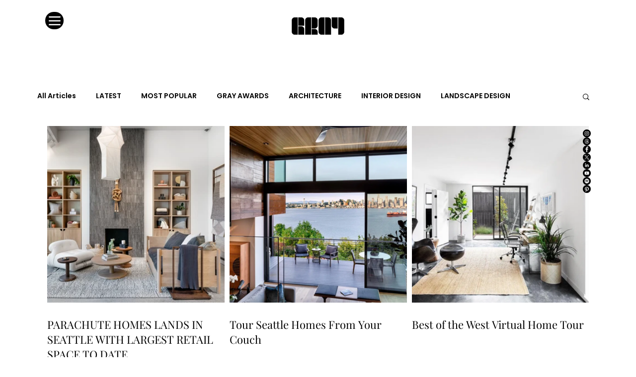

--- FILE ---
content_type: text/css; charset=utf-8
request_url: https://www.graymag.com/_serverless/pro-gallery-css-v4-server/layoutCss?ver=2&id=pro-blog&items=0_1780_1187%7C0_1000_666%7C0_1000_642%7C0_1200_776%7C0_1200_800%7C0_3000_700%7C0_768_925%7C0_387_387%7C0_580_640%7C0_958_1110%7C0_273_205%7C0_1650_1275%7C0_8256_5504%7C0_580_640%7C0_580_640%7C0_2549_3114%7C0_2732_4098%7C0_2912_4153%7C0_1920_1280%7C0_1000_665&container=254_1090_4036_720&options=gallerySizeType:px%7CgallerySizePx:320%7CimageMargin:10%7CisRTL:false%7CgalleryLayout:2%7CtitlePlacement:SHOW_BELOW%7CcubeRatio:1%7CisVertical:true%7CtextBoxHeight:248
body_size: -104
content:
#pro-gallery-pro-blog [data-hook="item-container"][data-idx="0"].gallery-item-container{opacity: 1 !important;display: block !important;transition: opacity .2s ease !important;top: 0px !important;left: 0px !important;right: auto !important;height: 604px !important;width: 357px !important;} #pro-gallery-pro-blog [data-hook="item-container"][data-idx="0"] .gallery-item-common-info-outer{height: 248px !important;} #pro-gallery-pro-blog [data-hook="item-container"][data-idx="0"] .gallery-item-common-info{height: 248px !important;width: 100% !important;} #pro-gallery-pro-blog [data-hook="item-container"][data-idx="0"] .gallery-item-wrapper{width: 357px !important;height: 356px !important;margin: 0 !important;} #pro-gallery-pro-blog [data-hook="item-container"][data-idx="0"] .gallery-item-content{width: 357px !important;height: 356px !important;margin: 0px 0px !important;opacity: 1 !important;} #pro-gallery-pro-blog [data-hook="item-container"][data-idx="0"] .gallery-item-hover{width: 357px !important;height: 356px !important;opacity: 1 !important;} #pro-gallery-pro-blog [data-hook="item-container"][data-idx="0"] .item-hover-flex-container{width: 357px !important;height: 356px !important;margin: 0px 0px !important;opacity: 1 !important;} #pro-gallery-pro-blog [data-hook="item-container"][data-idx="0"] .gallery-item-wrapper img{width: 100% !important;height: 100% !important;opacity: 1 !important;} #pro-gallery-pro-blog [data-hook="item-container"][data-idx="1"].gallery-item-container{opacity: 1 !important;display: block !important;transition: opacity .2s ease !important;top: 0px !important;left: 367px !important;right: auto !important;height: 604px !important;width: 357px !important;} #pro-gallery-pro-blog [data-hook="item-container"][data-idx="1"] .gallery-item-common-info-outer{height: 248px !important;} #pro-gallery-pro-blog [data-hook="item-container"][data-idx="1"] .gallery-item-common-info{height: 248px !important;width: 100% !important;} #pro-gallery-pro-blog [data-hook="item-container"][data-idx="1"] .gallery-item-wrapper{width: 357px !important;height: 356px !important;margin: 0 !important;} #pro-gallery-pro-blog [data-hook="item-container"][data-idx="1"] .gallery-item-content{width: 357px !important;height: 356px !important;margin: 0px 0px !important;opacity: 1 !important;} #pro-gallery-pro-blog [data-hook="item-container"][data-idx="1"] .gallery-item-hover{width: 357px !important;height: 356px !important;opacity: 1 !important;} #pro-gallery-pro-blog [data-hook="item-container"][data-idx="1"] .item-hover-flex-container{width: 357px !important;height: 356px !important;margin: 0px 0px !important;opacity: 1 !important;} #pro-gallery-pro-blog [data-hook="item-container"][data-idx="1"] .gallery-item-wrapper img{width: 100% !important;height: 100% !important;opacity: 1 !important;} #pro-gallery-pro-blog [data-hook="item-container"][data-idx="2"].gallery-item-container{opacity: 1 !important;display: block !important;transition: opacity .2s ease !important;top: 0px !important;left: 734px !important;right: auto !important;height: 604px !important;width: 356px !important;} #pro-gallery-pro-blog [data-hook="item-container"][data-idx="2"] .gallery-item-common-info-outer{height: 248px !important;} #pro-gallery-pro-blog [data-hook="item-container"][data-idx="2"] .gallery-item-common-info{height: 248px !important;width: 100% !important;} #pro-gallery-pro-blog [data-hook="item-container"][data-idx="2"] .gallery-item-wrapper{width: 356px !important;height: 356px !important;margin: 0 !important;} #pro-gallery-pro-blog [data-hook="item-container"][data-idx="2"] .gallery-item-content{width: 356px !important;height: 356px !important;margin: 0px 0px !important;opacity: 1 !important;} #pro-gallery-pro-blog [data-hook="item-container"][data-idx="2"] .gallery-item-hover{width: 356px !important;height: 356px !important;opacity: 1 !important;} #pro-gallery-pro-blog [data-hook="item-container"][data-idx="2"] .item-hover-flex-container{width: 356px !important;height: 356px !important;margin: 0px 0px !important;opacity: 1 !important;} #pro-gallery-pro-blog [data-hook="item-container"][data-idx="2"] .gallery-item-wrapper img{width: 100% !important;height: 100% !important;opacity: 1 !important;} #pro-gallery-pro-blog [data-hook="item-container"][data-idx="3"].gallery-item-container{opacity: 1 !important;display: block !important;transition: opacity .2s ease !important;top: 614px !important;left: 0px !important;right: auto !important;height: 604px !important;width: 357px !important;} #pro-gallery-pro-blog [data-hook="item-container"][data-idx="3"] .gallery-item-common-info-outer{height: 248px !important;} #pro-gallery-pro-blog [data-hook="item-container"][data-idx="3"] .gallery-item-common-info{height: 248px !important;width: 100% !important;} #pro-gallery-pro-blog [data-hook="item-container"][data-idx="3"] .gallery-item-wrapper{width: 357px !important;height: 356px !important;margin: 0 !important;} #pro-gallery-pro-blog [data-hook="item-container"][data-idx="3"] .gallery-item-content{width: 357px !important;height: 356px !important;margin: 0px 0px !important;opacity: 1 !important;} #pro-gallery-pro-blog [data-hook="item-container"][data-idx="3"] .gallery-item-hover{width: 357px !important;height: 356px !important;opacity: 1 !important;} #pro-gallery-pro-blog [data-hook="item-container"][data-idx="3"] .item-hover-flex-container{width: 357px !important;height: 356px !important;margin: 0px 0px !important;opacity: 1 !important;} #pro-gallery-pro-blog [data-hook="item-container"][data-idx="3"] .gallery-item-wrapper img{width: 100% !important;height: 100% !important;opacity: 1 !important;} #pro-gallery-pro-blog [data-hook="item-container"][data-idx="4"]{display: none !important;} #pro-gallery-pro-blog [data-hook="item-container"][data-idx="5"]{display: none !important;} #pro-gallery-pro-blog [data-hook="item-container"][data-idx="6"]{display: none !important;} #pro-gallery-pro-blog [data-hook="item-container"][data-idx="7"]{display: none !important;} #pro-gallery-pro-blog [data-hook="item-container"][data-idx="8"]{display: none !important;} #pro-gallery-pro-blog [data-hook="item-container"][data-idx="9"]{display: none !important;} #pro-gallery-pro-blog [data-hook="item-container"][data-idx="10"]{display: none !important;} #pro-gallery-pro-blog [data-hook="item-container"][data-idx="11"]{display: none !important;} #pro-gallery-pro-blog [data-hook="item-container"][data-idx="12"]{display: none !important;} #pro-gallery-pro-blog [data-hook="item-container"][data-idx="13"]{display: none !important;} #pro-gallery-pro-blog [data-hook="item-container"][data-idx="14"]{display: none !important;} #pro-gallery-pro-blog [data-hook="item-container"][data-idx="15"]{display: none !important;} #pro-gallery-pro-blog [data-hook="item-container"][data-idx="16"]{display: none !important;} #pro-gallery-pro-blog [data-hook="item-container"][data-idx="17"]{display: none !important;} #pro-gallery-pro-blog [data-hook="item-container"][data-idx="18"]{display: none !important;} #pro-gallery-pro-blog [data-hook="item-container"][data-idx="19"]{display: none !important;} #pro-gallery-pro-blog .pro-gallery-prerender{height:4288px !important;}#pro-gallery-pro-blog {height:4288px !important; width:1090px !important;}#pro-gallery-pro-blog .pro-gallery-margin-container {height:4288px !important;}#pro-gallery-pro-blog .pro-gallery {height:4288px !important; width:1090px !important;}#pro-gallery-pro-blog .pro-gallery-parent-container {height:4288px !important; width:1100px !important;}